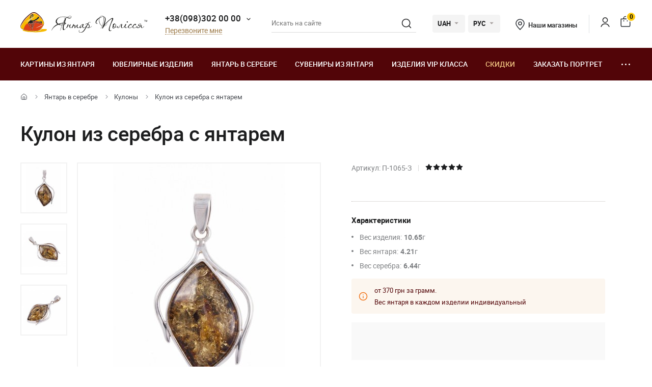

--- FILE ---
content_type: text/html; charset=UTF-8
request_url: https://yantar.ua/silvers/kulon-iz-serebra-s-yantarem-1061.html
body_size: 19973
content:
<!DOCTYPE html>
<html lang="ru">
    <head>
                        <meta name="description" content="Заказать фигурное ювелирное изделие из серебра 925 пробы со вставкой из натурального янтаря. Общий вес кулона: 10.65 грамма. Заказ онлайн у персонального менеджера. Звоните! Гарантия качества от производителя">
<title>Купить кулон из серебра с янтарем П-1065-З Интернет магазин украшений из натуральных камней Yantar.ua</title>
        <link rel="stylesheet" type="text/css" href="/themes/new/css/owl.carousel.css">
                                <link rel="stylesheet" type="text/css" href="/themes/new/css/primary.css?v=38">
            <link rel="stylesheet" type="text/css" href="/themes/new/css/style.css?v=38">
            <script src="/themes/new/js/all.min.js?v=38"></script>
                        <link rel="icon" type="image/vnd.microsoft.icon" href="/favicon.ico">
        <link rel="shortcut icon" href="/favicon.ico" type="image/x-icon">
        <meta property="fb:admins" content="100006460491634">
        <meta property="fb:app_id" content="414920961952097">
        <!--<script src="/floatbox/compressed/floatbox-2.js"></script>-->
        <script>
            (function(i,s,o,g,r,a,m){i['GoogleAnalyticsObject']=r;i[r]=i[r]||function(){
                (i[r].q=i[r].q||[]).push(arguments)},i[r].l=1*new Date();a=s.createElement(o),
                m=s.getElementsByTagName(o)[0];a.async=1;a.src=g;m.parentNode.insertBefore(a,m)
            })(window,document,'script','//www.google-analytics.com/analytics.js','ga');
            ga('create', 'UA-157736781-1', 'auto');
            ga('send', 'pageview');
        </script>
        <script>
            !function(f,b,e,v,n,t,s)
            {if(f.fbq)return;n=f.fbq=function(){n.callMethod?
                n.callMethod.apply(n,arguments):n.queue.push(arguments)};
                if(!f._fbq)f._fbq=n;n.push=n;n.loaded=!0;n.version='2.0';
                n.queue=[];t=b.createElement(e);t.async=!0;
                t.src=v;s=b.getElementsByTagName(e)[0];
                s.parentNode.insertBefore(t,s)}(window, document,'script',
                'https://connect.facebook.net/en_US/fbevents.js');
            fbq('init', '1700526823570110');
            fbq('track', 'PageView');
        </script>
        <meta name="viewport" content="width=device-width, initial-scale=1.0">
        <!-- Open Graph -->
        <meta property="og:title" content="Купить кулон из серебра с янтарем П-1065-З Интернет магазин украшений из натуральных камней Yantar.ua">
        <meta property="og:type" content="website">
        <meta property="og:url" content="https://yantar.ua/silvers/kulon-iz-serebra-s-yantarem-1061.html">
                    <meta property="og:image" content="https://yantar.ua/upload/good/silvers/resized/400_400/1685-2.jpg">
                                <meta property="og:image:width" content="286">
                    <meta property="og:image:height" content="400">
                                            <meta property="og:description" content="Заказать фигурное ювелирное изделие из серебра 925 пробы со вставкой из натурального янтаря. Общий вес кулона: 10.65 грамма. Заказ онлайн у персонального менеджера. Звоните! Гарантия качества от производителя">
                <meta property="og:locale" content="ru_RU">
        <meta property="og:og:site_name" content="Yantar.ua">
                        <link rel="apple-touch-icon" href="/apple-touch-icon.png">
        <link rel="apple-touch-icon" sizes="76x76" href="/touch-icon-ipad.png">
        <link rel="apple-touch-icon" sizes="152x152" href="/touch-icon-ipad-retina.png">
        <script id="mcjs">!function(c,h,i,m,p){m=c.createElement(h),p=c.getElementsByTagName(h)[0],m.async=1,m.src=i,p.parentNode.insertBefore(m,p)}(document,"script","https://chimpstatic.com/mcjs-connected/js/users/c8f7b0c243e1f7ab966824c51/1ee61e6fc5c4b846f43185be4.js");</script>
        <script> function gtag_report_conversion(url) { var callback = function () { if (typeof(url) != 'undefined') { window.location = url; } }; gtag('event', 'conversion', { 'send_to': 'AW-928284674/waiTCNrZ05MBEIKA0roD', 'value': 1278, 'currency': 'UAH' }); return false; } </script>        <!-- Global site tag (gtag.js) - Google Ads: 928284674 -->
        <script async src="https://www.googletagmanager.com/gtag/js?id=AW-928284674"></script>
        <script>
            window.dataLayer = window.dataLayer || [];
            function gtag(){dataLayer.push(arguments);}
            gtag('js', new Date());
            gtag('config', 'AW-928284674');
        </script>
                    <script>
                var google_tag_params = {
                    ecomm_prodid: 25407,
                    ecomm_pagetype: "product",
                    ecomm_totalvalue: 2556                };
            </script>
            <script>
                ga('set', 'dimension1', '25407');
                ga('set', 'dimension2', 'product');
                ga('set', 'dimension3', '2556');
            </script>
                    <!--<script>
                gtag('event', 'page_view', {'send_to': 'AW-928284674',
                    'ecomm_prodid': '25407',
                    'ecomm_pagetype': 'product',
                    'ecomm_totalvalue': 2556                });
            </script>-->
            <script>
                gtag('event', 'page_view', {
                    'send_to': 'AW-928284674',
                    'value': 2556,
                    'items': [{
                        'id': '25407',
                        'google_business_vertical': 'retail'
                    }]
                });
            </script>
                                <link rel="alternate" hreflang="ru" href="https://yantar.ua/silvers/kulon-iz-serebra-s-yantarem-1061.html">
                                <link rel="alternate" href="https://yantar.ua/ua/silvers/kulon-iz-serebra-s-yantarem-1061.html" hreflang="x-default">
                <link rel="alternate" hreflang="uk" href="https://yantar.ua/ua/silvers/kulon-iz-serebra-s-yantarem-1061.html">
                                <link rel="alternate" hreflang="en" href="https://yantar.ua/en/silvers/kulon-iz-serebra-s-yantarem-1061.html">
                                            
<script type="application/ld+json"> { "@context": "https://schema.org", "@type": "BreadcrumbList", "itemListElement": [{ "@type": "ListItem", "position": 1, "name": "Главная", "item": "https://yantar.ua" },{ "@type": "ListItem", "position": 2, "name": "Янтарь в серебре", "item": "https://yantar.ua/silvers" }, { "@type": "ListItem", "position": 3, "name": "Кулоны", "item": "https://yantar.ua/silvers/kulony" }, { "@type": "ListItem", "position": 4, "name": "Кулон из серебра с янтарем", "item": "https://yantar.ua/silvers/kulon-iz-serebra-s-yantarem-1061.html" }] } </script>
<script type="application/ld+json">
{
  "@context": "https://schema.org/",
  "@type": "Product",  
  "name": "Кулон из серебра с янтарем",  
    "image": ["https://yantar.ua/upload/good/silvers/resized/1200_1200/1685-2.jpg", "https://yantar.ua/upload/good/silvers/resized/1200_1200/1685-1.jpg", "https://yantar.ua/upload/good/silvers/resized/1200_1200/1685-3.jpg"],
    "description": "Заказать фигурное ювелирное изделие из серебра 925 пробы со вставкой из натурального янтаря. Общий вес кулона: 10.65 грамма. Заказ онлайн у персонального менеджера. Звоните! Гарантия качества от производителя",
  "brand": {"@type": "Brand","name": "Янтар Полісся"},
  "aggregateRating": {
    "@type": "AggregateRating",
    "ratingValue": "5",
    "bestRating": "5",
    "worstRating": "1",
    "ratingCount": "56"
  },
  "sku": "П-1065-З",
  "offers": {
    "@type": "Offer",
    "url": "https://yantar.ua/silvers/kulon-iz-serebra-s-yantarem-1061.html",
    "priceCurrency": "UAH",
    "price": "1278",
    "availability": "https://schema.org/PreOrder",
    "itemCondition": "https://schema.org/NewCondition",
    "priceValidUntil": "2026-02-07T19:37:50+02:00",
    "hasMerchantReturnPolicy": {
      "@type": "MerchantReturnPolicy",
      "applicableCountry": "UA",
      "returnPolicyCategory": "http://schema.org/MerchantReturnFiniteReturnWindow",
      "merchantReturnDays": 14,
      "returnFees": "http://schema.org/FreeReturn",
      "returnMethod": "http://schema.org/ReturnByMail"
    },
    "shippingDetails": {
      "@type": "OfferShippingDetails",
      "shippingRate": {
        "@type": "MonetaryAmount",
        "value": "0",
        "currency": "UAH"
      },
      "deliveryTime": {
        "@type": "ShippingDeliveryTime",
        "handlingTime": {
          "@type": "QuantitativeValue",
          "minValue": 1,
          "maxValue": 2,
          "unitCode": "DAY"
        },
        "transitTime": {
          "@type": "QuantitativeValue",
          "minValue": 1,
          "maxValue": 3,
          "unitCode": "DAY"
        }
      },
      "shippingDestination": {
        "@type": "DefinedRegion",
        "addressCountry": "UA"
      }
   }
  }
    }
</script>
                    <link rel="canonical" href="https://yantar.ua/silvers/kulon-iz-serebra-s-yantarem-1061.html">
                        <meta name="google-signin-client_id" content="1011019702817-3ihpr6ibmh2u9032e9j11kaqdbeetiao.apps.googleusercontent.com">
            </head>
    <body id="body" class="desktop-v">
                <header class="header">
                    <div class="header-top">
            <div class="container-new">
                <div class="row">
                    <div class="col-12 flex align-center space-between">
                        <a href="/" class="header-logo2"><img src="/themes/new/images/svg/yantar-polissya-logo-2.svg" alt="Янтар Полісся" title="Янтар Полісся" width="249" height="42"></a>
                        <div class="contacts-col flex align-center">
                            <div class="work-phone">
                                <span class="phone"><a href="tel:+380983020000" rel="nofollow">+38(098)302 00 00</a><span class="icon small-arrow-bottom additional-phones-button-new"></span></span>
                                <div class="additional-phones">
                                    <a href="tel:+380983020000" rel="nofollow">+38(098)302 00 00</a>
                                    <a href="tel:+380983020000" rel="nofollow">+38(099)302 00 00</a>
                                </div>
                                <br><span class="work call-back" onclick="FastBuyWindow(1);">Перезвоните мне</span>
                            </div>
                        </div>
                        <form class="header-search header-search2" method="get" action="/site/search">
                            <input type="text" placeholder="Искать на сайте" name="q" id="SiteSearchForm_string" value="" class="input">
                            <button type="submit" class="submit"><span class="icon search2"></span></button>
                            <input type="hidden" name="category">
                        </form>
                        <div class="cur-lang flex align-center">
                            <div class="cl-item cl-lang cl-cur">
                                                                    <span class="current">UAH</span>
                                    <ul class="lang-list currency-dropdown">
                                        <li><span>UAH</span></li>
                                        <li onclick="set_currency(1)"><span class="a">USD</span></li>
                                    </ul>
                                                            </div>
                            <div class="cl-item cl-lang">
                                                                <span class="current">РУС</span>
                                <ul class="lang-list currency-dropdown" id="languages">
                                                                                                                                                                                                                                            <li><span class="a">РУС</span></li>
                                                                                                                                                                                                                                                                                                                                                                                        <li><a onclick="set_language('ua', this); return false;" class="a" href="/ua/silvers/kulon-iz-serebra-s-yantarem-1061.html">УКР</a></li>
                                                                                                                                                                                                                                                                                                                                                                                                                                    <li><a onclick="set_language('en', this); return false;" class="a" href="/en/silvers/kulon-iz-serebra-s-yantarem-1061.html">ENG</a></li>
                                                                                                                                                                                                </ul>
                            </div>
                        </div>
                        <div class="contacts-col contacts-col2 flex align-center">
                            <a href="/shops" class="shop-loc"><span class="icon location"></span>Наши магазины</a>
                        </div>
                        <div class="button-news-col flex align-center flex-end">
                            <span class="divider"></span>
                            <!--<span class="a"><span class="icon like"></span><span class="count cart-info-count">0</span></span>-->
                                                        <a class="a" rel="nofollow" href="/clients/signin"><span class="icon user"></span><span class="dn">signin</span></a>
                                                        <a class="a" onclick="modal_open('cart-window'); return false;" href="/cart.html" rel="nofollow"><span class="icon cart3"></span><span class="count cart-info-count">0</span></a>
                        </div>
                    </div>
                </div>
            </div>
        </div>
        <div class="header-bottom">
            <div class="container-new">
                <div class="row">
                    <div class="col-12 flex align-center">
                        <div class="front-mobile-catalog-button-new">
                            <span onclick="modal_open2('drop-mobile-catalog');" class="btn"><span></span> Каталог товаров</span>
                        </div>
                        <div class="mobile-lang-search flex flex-wrap align-center">
                            <span class="icon search mob-search-button-new"></span>
                            <form class="form mob-search" method="get" action="/site/search">
                                <input type="text" placeholder="Искать на сайте" name="q" value="" class="input">
                                <button type="submit" class="submit"><span class="icon search"></span></button>
                                <input type="hidden" name="category">
                            </form>
                        </div>
                        <ul class="main-menu flex flex-wrap align-center space-between">
                                                                                                                    <li><a href="/pictures">Картины из янтаря</a></li>
                                                                                        <li><a href="/products">Ювелирные изделия</a></li>
                                                                                        <li><a href="/silvers">Янтарь в серебре</a></li>
                                                                                        <li><a href="/souvenirs">Сувениры из янтаря</a></li>
                                                                                        <li><a href="/vips">Изделия VIP класса</a></li>
                                                                                        <li><a class="sale_a" href="/sale">Скидки</a></li>
                                                        <li><a href="/custom.html">Заказать портрет</a></li>
                            <li>
                                <span class="dots-add drop-main-menu"><span></span><span></span><span></span></span>
                                <div class="drop-block">
                                    <a class="about" href="/about.html">О нас</a>
                                    <a class="about" href="/delivery.html">Доставка и оплата</a>
                                    <a class="about" href="/contacts.html">Контакты</a>
                                                                            <a href="/blog">Блог</a>
                                                                    </div>
                            </li>
                        </ul>
                    </div>

                    
                </div>
            </div>
        </div>
        <div class="drop-catalog">
            <div class="drop-catalog-inner flex flex-wrap">
                <div class="dc-tabs">
                    <ul>
                                                    <li onclick="show_catalog('cat_sale'); return false;" class="cat-button-new" id="category-pictures">Картины из янтаря</li>
                                                    <li onclick="show_catalog('cat_sale'); return false;" class="cat-button-new" id="category-products">Ювелирные изделия</li>
                                                    <li onclick="show_catalog('cat_sale'); return false;" class="cat-button-new" id="category-silvers">Янтарь в серебре</li>
                                                    <li onclick="show_catalog('cat_sale'); return false;" class="cat-button-new" id="category-souvenirs">Сувениры из янтаря</li>
                                                    <li onclick="show_catalog('cat_sale'); return false;" class="cat-button-new" id="category-vips">Изделия VIP класса</li>
                                                    <li onclick="show_catalog('cat_sale'); return false;" class="cat-button-new" id="category-sale">Скидки</li>
                                            </ul>
                </div>
                <div class="cat-body">
                                                            <div class="sub-cat-list" id="sub_category-pictures">
                        <div class="sub-cat-wrap">
                                                                                                                            <a href="/pictures/ikona-obraz"><div class="image-wrap"><img loading="lazy" data-src="/upload/category/659e934909289.jpg" src="/upload/category/659e934909289.jpg" alt="Православные иконы" title="Православные иконы"></div>Православные иконы</a>
                                                                                                <a href="/pictures/imennaya-ikona"><div class="image-wrap"><img loading="lazy" data-src="/upload/category/659e936cb0f8d.jpg" src="/upload/category/659e936cb0f8d.jpg" alt="Именные иконы" title="Именные иконы"></div>Именные иконы</a>
                                                                                                <a href="/pictures/katolicheskie-ikonu"><div class="image-wrap"><img loading="lazy" data-src="/upload/category/659e9388319b8.jpg" src="/upload/category/659e9388319b8.jpg" alt="Католические иконы" title="Католические иконы"></div>Католические иконы</a>
                                                                                                <a href="/pictures/portret"><div class="image-wrap"><img loading="lazy" data-src="/upload/category/659e93a7e4c2b.jpg" src="/upload/category/659e93a7e4c2b.jpg" alt="Портреты" title="Портреты"></div>Портреты</a>
                                                                                                <a href="/pictures/peyzaj"><div class="image-wrap"><img loading="lazy" data-src="/upload/category/577395c7dbdb8.jpg" src="/upload/category/577395c7dbdb8.jpg" alt="Пейзажи" title="Пейзажи"></div>Пейзажи</a>
                                                                                                <a href="/pictures/panno"><div class="image-wrap"><img loading="lazy" data-src="/upload/category/659e9397366d5.jpg" src="/upload/category/659e9397366d5.jpg" alt="Панно" title="Панно"></div>Панно</a>
                                                                                                <a href="/pictures/jivotnye"><div class="image-wrap"><img loading="lazy" data-src="/upload/category/577395de43e97.jpg" src="/upload/category/577395de43e97.jpg" alt="Картины с животными" title="Картины с животными"></div>Картины с животными</a>
                                                                                                <a href="/pictures/ohotnichya-tema"><div class="image-wrap"><img loading="lazy" data-src="/upload/category/577395d8d3faf.jpg" src="/upload/category/577395d8d3faf.jpg" alt="Картины на тему охоты" title="Картины на тему охоты"></div>Картины на тему охоты</a>
                                                                                                <a href="/pictures/kartina_devyshka"><div class="image-wrap"><img loading="lazy" data-src="/upload/category/577395eb5a60e.jpg" src="/upload/category/577395eb5a60e.jpg" alt="Картины с девушками" title="Картины с девушками"></div>Картины с девушками</a>
                                                                                                <a href="/pictures/kartina_tsvetok"><div class="image-wrap"><img loading="lazy" data-src="/upload/category/577395f1e8c07.jpg" src="/upload/category/577395f1e8c07.jpg" alt="Картины с цветами" title="Картины с цветами"></div>Картины с цветами</a>
                                                                                                <a href="/pictures/kartinu_dlia_interera"><div class="image-wrap"><img loading="lazy" data-src="/upload/category/5afc36b265a2a.jpg" src="/upload/category/5afc36b265a2a.jpg" alt="Полиптихи" title="Полиптихи"></div>Полиптихи</a>
                                                                                                <a href="/pictures/chinese-themes"><div class="image-wrap"><img loading="lazy" data-src="/upload/category/5773960a9f666.jpg" src="/upload/category/5773960a9f666.jpg" alt="Восточная тематика" title="Восточная тематика"></div>Восточная тематика</a>
                                                                                                <a href="/pictures/obemnie-kartiny"><div class="image-wrap"><img loading="lazy" data-src="/upload/category/5afc3713298c6.jpg" src="/upload/category/5afc3713298c6.jpg" alt="Объемные картины" title="Объемные картины"></div>Объемные картины</a>
                                                                                                <a href="/pictures/natyurmort"><div class="image-wrap"><img loading="lazy" data-src="/upload/category/577395d3781f0.jpg" src="/upload/category/577395d3781f0.jpg" alt="Натюрморт" title="Натюрморт"></div>Натюрморт</a>
                                                                                                <a href="/pictures/individual-order"><div class="image-wrap"><img loading="lazy" data-src="/upload/category/60def775a561e.jpg" src="/upload/category/60def775a561e.jpg" alt="Индивидуальные заказы" title="Индивидуальные заказы"></div>Индивидуальные заказы</a>
                                                                                </div>
                    </div>
                                        <div class="sub-cat-list" id="sub_category-products">
                        <div class="sub-cat-wrap">
                                                                                                                            <a href="/products/busy"><div class="image-wrap"><img loading="lazy" data-src="/upload/category/659e9632ece00.png" src="/upload/category/659e9632ece00.png" alt="Янтарные бусы" title="Янтарные бусы"></div>Янтарные бусы</a>
                                                                                                <a href="/products/braslety"><div class="image-wrap"><img loading="lazy" data-src="/upload/category/659e96234041b.png" src="/upload/category/659e96234041b.png" alt="Браслеты" title="Браслеты"></div>Браслеты</a>
                                                                                                <a href="/products/broshi"><div class="image-wrap"><img loading="lazy" data-src="/upload/category/659e96145ab8d.png" src="/upload/category/659e96145ab8d.png" alt="Броши" title="Броши"></div>Броши</a>
                                                                                                <a href="/products/chetki"><div class="image-wrap"><img loading="lazy" data-src="/upload/category/659e96025c51f.png" src="/upload/category/659e96025c51f.png" alt="Четки" title="Четки"></div>Четки</a>
                                                                                                <a href="/products/kulony"><div class="image-wrap"><img loading="lazy" data-src="/upload/category/659e95f379f36.png" src="/upload/category/659e95f379f36.png" alt="Кулоны" title="Кулоны"></div>Кулоны</a>
                                                                                                <a href="/products/bysu-dlja-detey"><div class="image-wrap"><img loading="lazy" data-src="/upload/category/659e95e3cf183.png" src="/upload/category/659e95e3cf183.png" alt="Ювелирные изделия для детей" title="Ювелирные изделия для детей"></div>Ювелирные изделия для детей</a>
                                                                                                <a href="/products/koltsa"><div class="image-wrap"><img loading="lazy" data-src="/upload/category/659e97ee59ff6.png" src="/upload/category/659e97ee59ff6.png" alt="Кольца из янтаря" title="Кольца из янтаря"></div>Кольца из янтаря</a>
                                                                                </div>
                    </div>
                                        <div class="sub-cat-list" id="sub_category-silvers">
                        <div class="sub-cat-wrap">
                                                                                                                            <a href="/silvers/sergi"><div class="image-wrap"><img loading="lazy" data-src="/upload/category/659e978cdf642.png" src="/upload/category/659e978cdf642.png" alt="Серьги с янтарем" title="Серьги с янтарем"></div>Серьги с янтарем</a>
                                                                                                <a href="/silvers/braslety"><div class="image-wrap"><img loading="lazy" data-src="/upload/category/659e9768e5ed9.png" src="/upload/category/659e9768e5ed9.png" alt="Браслеты с янтарем" title="Браслеты с янтарем"></div>Браслеты с янтарем</a>
                                                                                                <a href="/silvers/broshi"><div class="image-wrap"><img loading="lazy" data-src="/upload/category/659e97534edba.png" src="/upload/category/659e97534edba.png" alt="Броши" title="Броши"></div>Броши</a>
                                                                                                <a href="/silvers/kulony"><div class="image-wrap"><img loading="lazy" data-src="/upload/category/65c4d362235b3.png" src="/upload/category/65c4d362235b3.png" alt="Кулоны" title="Кулоны"></div>Кулоны</a>
                                                                                                <a href="/silvers/kolie"><div class="image-wrap"><img loading="lazy" data-src="/upload/category/6551ca68c0fca.png" src="/upload/category/6551ca68c0fca.png" alt="Колье из янтаря" title="Колье из янтаря"></div>Колье из янтаря</a>
                                                                                                <a href="/silvers/koltsa"><div class="image-wrap"><img loading="lazy" data-src="/upload/category/659e977cdd3ec.png" src="/upload/category/659e977cdd3ec.png" alt="Кольца" title="Кольца"></div>Кольца</a>
                                                                                                <a href="/silvers/zaponki"><div class="image-wrap"><img loading="lazy" data-src="/upload/category/659e971871d97.png" src="/upload/category/659e971871d97.png" alt="Запонки и зажимы" title="Запонки и зажимы"></div>Запонки и зажимы</a>
                                                                                </div>
                    </div>
                                        <div class="sub-cat-list" id="sub_category-souvenirs">
                        <div class="sub-cat-wrap">
                                                                                                                            <a href="/souvenirs/ruchki"><div class="image-wrap"><img loading="lazy" data-src="/upload/category/659e96e8ef3d9.png" src="/upload/category/659e96e8ef3d9.png" alt="Ручки" title="Ручки"></div>Ручки</a>
                                                                                                <a href="/souvenirs/chasy-inkrustirovannye-yantarem"><div class="image-wrap"><img loading="lazy" data-src="/upload/category/659e96a1130c0.png" src="/upload/category/659e96a1130c0.png" alt="Часы " title="Часы "></div>Часы </a>
                                                                                                <a href="/souvenirs/derevya"><div class="image-wrap"><img loading="lazy" data-src="/upload/category/659e96d56537b.png" src="/upload/category/659e96d56537b.png" alt="Деревья" title="Деревья"></div>Деревья</a>
                                                                                                <a href="/souvenirs/tarelki"><div class="image-wrap"><img loading="lazy" data-src="/upload/category/659e9687de2ee.png" src="/upload/category/659e9687de2ee.png" alt="Тарелки декоративные" title="Тарелки декоративные"></div>Тарелки декоративные</a>
                                                                                                <a href="/souvenirs/brelki"><div class="image-wrap"><img loading="lazy" data-src="/upload/category/659e992eac51c.png" src="/upload/category/659e992eac51c.png" alt="Брелоки" title="Брелоки"></div>Брелоки</a>
                                                                                                <a href="/souvenirs/yantar-s-inklyuzom"><div class="image-wrap"><img loading="lazy" data-src="/upload/category/659e991310474.png" src="/upload/category/659e991310474.png" alt="Янтарь с инклюзом" title="Янтарь с инклюзом"></div>Янтарь с инклюзом</a>
                                                                                                <a href="/souvenirs/statuetki-podsvechniki-"><div class="image-wrap"><img loading="lazy" data-src="/upload/category/659e96f8788fa.png" src="/upload/category/659e96f8788fa.png" alt="Статуэтки" title="Статуэтки"></div>Статуэтки</a>
                                                                                                <a href="/souvenirs/avtomobilnye-oberegi"><div class="image-wrap"><img loading="lazy" data-src="/upload/category/659e96af3476f.png" src="/upload/category/659e96af3476f.png" alt="Обереги в авто" title="Обереги в авто"></div>Обереги в авто</a>
                                                                                                <a href="/souvenirs/myndshtyk"><div class="image-wrap"><img loading="lazy" data-src="/upload/category/659e992133440.png" src="/upload/category/659e992133440.png" alt="Аксессуары для курения" title="Аксессуары для курения"></div>Аксессуары для курения</a>
                                                                                                <a href="/souvenirs/podsvechniki"><div class="image-wrap"><img loading="lazy" data-src="/upload/category/659e983c19a20.png" src="/upload/category/659e983c19a20.png" alt="Подсвечники" title="Подсвечники"></div>Подсвечники</a>
                                                                                                <a href="/souvenirs/pisanki"><div class="image-wrap"><img loading="lazy" data-src="/upload/category/659e98090418c.png" src="/upload/category/659e98090418c.png" alt="Писанки" title="Писанки"></div>Писанки</a>
                                                                                </div>
                    </div>
                                        <div class="sub-cat-list" id="sub_category-vips">
                        <div class="sub-cat-wrap">
                                                                                                                            <a href="/vips/suveniry"><div class="image-wrap"><img loading="lazy" data-src="/upload/category/57750bd3bcd18.jpg" src="/upload/category/57750bd3bcd18.jpg" alt="VIP Сувениры из янтаря" title="VIP Сувениры из янтаря"></div>VIP Сувениры из янтаря</a>
                                                                                                <a href="/vips/ikony-iz-plastin"><div class="image-wrap"><img loading="lazy" data-src="/upload/category/659e98d2c892c.png" src="/upload/category/659e98d2c892c.png" alt="Мозаичные иконы" title="Мозаичные иконы"></div>Мозаичные иконы</a>
                                                                                                <a href="/vips/lampy"><div class="image-wrap"><img loading="lazy" data-src="/upload/category/659e98a62aa27.png" src="/upload/category/659e98a62aa27.png" alt="Лампы" title="Лампы"></div>Лампы</a>
                                                                                </div>
                    </div>
                                        <div class="sub-cat-list" id="sub_category-sale">
                        <div class="sub-cat-wrap">
                                                                                                                            <a href="/sale/kartinu-sale"><div class="image-wrap"><img loading="lazy" data-src="/upload/category/59958f8a59144.png" src="/upload/category/59958f8a59144.png" alt="Картины из янтаря со скидкой до -70%" title="Картины из янтаря со скидкой до -70%"></div>Картины из янтаря со скидкой до -70%</a>
                                                                                                <a href="/sale/serebro-sale"><div class="image-wrap"><img loading="lazy" data-src="/upload/category/59958fdd91de5.png" src="/upload/category/59958fdd91de5.png" alt="Янтарь в серебре со скидкой до -50%" title="Янтарь в серебре со скидкой до -50%"></div>Янтарь в серебре со скидкой до -50%</a>
                                                                                                <a href="/sale/predlozhenie-dnya"><div class="image-wrap"><img loading="lazy" data-src="/upload/category/5cde8f70bd9cf.png" src="/upload/category/5cde8f70bd9cf.png" alt="Предложение дня" title="Предложение дня"></div>Предложение дня</a>
                                                                                </div>
                    </div>
                                    </div>
            </div>
        </div>
                </header>
    <main class="data">
                    <div id="main-content">    <div id="content">
        
<div class="breadcrumbs-block">
    <div class="container">
        <div class="row">
            <div class="col-12">
                <div class="breadcrumbs">
                    <a href="/" class="a desktop-only"><span class="icon icon-home"></span></a>
                    <span class="sep sep-home"><span class="icon icon-caret-right"></span></span>
                                                                                                            <a href="/silvers" class="a desktop-only">Янтарь в серебре</a>
                        <span class="sep desktop-only"><span class="icon icon-caret-right"></span></span>
                                                                                                            <a href="/silvers/kulony" class="a">Кулоны</a>
                        <span class="sep desktop-only"><span class="icon icon-caret-right"></span></span>
                                                                                                            <span class="current desktop-only">Кулон из серебра с янтарем</span>
                                                                            </div>
                                <h1 class="h1">Кулон из серебра с янтарем</h1>
                            </div>
        </div>
    </div>
</div>

<div class="container large">
    <div class="row small-paddings lg-reverse-direction flex flex-wrap">
        <div class="col-6 col-lg-12">
            <div class="product-image-wrap hidden-lg">
                                                <div id="gal1" class="product-images slick-slider slick-vertical">
                                        <a data-fancybox="gallery-a" href="/upload/good/silvers/resized/1200_1200/1685-2.jpg" data-image="/upload/good/silvers/resized/475_475/1685-2.jpg" data-zoom-image="/upload/good/silvers/resized/1200_1200/1685-2.jpg" class="fancybox-button fancybox" data-position="0" onclick="return false" tabindex="0">
                        <img src="/upload/good/silvers/resized/155_155/1685-2.jpg" alt="Кулон из серебра с янтарем" title="Кулон из серебра с янтарем">                    </a>
                                                                                        <a data-fancybox="gallery-a" href="/upload/good/silvers/resized/1200_1200/1685-1.jpg" data-image="/upload/good/silvers/resized/475_475/1685-1.jpg" data-zoom-image="/upload/good/silvers/resized/1200_1200/1685-1.jpg" class="fancybox-button fancybox" data-position="1" onclick="return false" tabindex="0">
                        <img src="/upload/good/silvers/resized/155_155/1685-1.jpg" alt="Кулон из серебра с янтарем" title="Кулон из серебра с янтарем">                    </a>
                                                                                        <a data-fancybox="gallery-a" href="/upload/good/silvers/resized/1200_1200/1685-3.jpg" data-image="/upload/good/silvers/resized/475_475/1685-3.jpg" data-zoom-image="/upload/good/silvers/resized/1200_1200/1685-3.jpg" class="fancybox-button fancybox" data-position="2" onclick="return false" tabindex="0">
                        <img src="/upload/good/silvers/resized/155_155/1685-3.jpg" alt="Кулон из серебра с янтарем" title="Кулон из серебра с янтарем">                    </a>
                                                                                    </div>
                <div class="main-image">
                    <img data-zoom-image="/upload/good/silvers/resized/1200_1200/1685-2.jpg" src="/upload/good/silvers/resized/475_475/1685-2.jpg" alt="Кулон из серебра с янтарем" title="Кулон из серебра с янтарем" id="img_01">                </div>
                <p class="images-notice">* - Данные фотографии являются собственностью ТМ «Янтарь Полесья» и были сделаны с оригинала</p>
                            </div>
            <div class="product-benefits">
                <div class="benefits">
                    <div class="ben-item">
                        <p class="b"><span class="icon icon-guarantee2"></span> 100% натуральный янтарь</p>
                        <p class="p">от Янтарь Полесья</p>
                    </div>
                    <div class="ben-item">
                        <p class="b"><span class="icon icon-quality2"></span> Гарантия качества</p>
                        <p class="p">от производителя</p>
                    </div>
                    <div class="ben-item">
                        <p class="b"><span class="icon icon-fast-delivery2"></span> Бесплатная доставка на отделение Новой почты</p>
                        <p class="p">При заказе <b>от 4000 грн</b> и 100% предоплате</p>
                    </div>
                    <div class="ben-item">
                        <p class="b"><span class="icon icon-hand-heart2"></span> Ручная работа</p>
                        <p class="p">опытных мастеров</p>
                    </div>
                    <div class="ben-item">
                        <p class="b"><span class="icon icon-return2"></span> Гарантия возврата</p>
                        <p class="p">и обмена товара</p>
                    </div>
                </div>
            </div>
        </div>
        <div class="col-6 col-lg-12">
            <div class="product-data">
                                                <div class="art-testi flex flex-wrap align-center">
                                        <span class="art">Артикул: П-1065-З</span>
                    <span class="sep"></span>
                                            <span class="rating">
                                                        <span data-id="1" data-value="0" class="icon icon-star1-full"></span>
                                                        <span data-id="2" data-value="0" class="icon icon-star1-full"></span>
                                                        <span data-id="3" data-value="1" class="icon icon-star1-full"></span>
                                                        <span data-id="4" data-value="1" class="icon icon-star1-full"></span>
                                                        <span data-id="5" data-value="1" class="icon icon-star1-full"></span>
                                                    </span>
                </div>
                                                <div class="mobile-product-images">
                    <div class="simple-product-slider owl-carousel_7 big-arrows mobile-dots owl-carousel owl-theme" id="mobile-gallery">
                                                    <a class="sps-slide" href="/upload/good/silvers/resized/475_475/1685-2.jpg">
                                <img width="179" height="250" src="/upload/good/silvers/resized/250_250/1685-2.jpg" alt="Кулон из серебра с янтарем" title="Кулон из серебра с янтарем">                            </a>
                                                    <a class="sps-slide" href="/upload/good/silvers/resized/475_475/1685-1.jpg">
                                <img loading="lazy" src="/upload/good/silvers/resized/250_250/1685-1.jpg" alt="Кулон из серебра с янтарем" title="Кулон из серебра с янтарем">                            </a>
                                                    <a class="sps-slide" href="/upload/good/silvers/resized/475_475/1685-3.jpg">
                                <img loading="lazy" src="/upload/good/silvers/resized/250_250/1685-3.jpg" alt="Кулон из серебра с янтарем" title="Кулон из серебра с янтарем">                            </a>
                                            </div>
                    <p class="images-notice">* - Данные фотографии являются собственностью ТМ «Янтарь Полесья» и были сделаны с оригинала</p>
                </div>
                                <div id="_buy_">
                    <div class="product-price flex flex-wrap align-end space-between" data-currency="грн">
    <input type="hidden" id="skidka" value="0.5">
    <input type="hidden" id="quantity_select" value="1" name="quantity">
    </div>
<div class="characteristics">
                                
        <div class="border-bottom">
                <p class="ttl">Характеристики</p>
                <ul>
                                                                        <li class="subcategory_ves factures-option">Вес изделия: <strong>10.65</strong> г</li>
                                                                                <li class="subcategory_ves factures-option">Вес янтаря: <strong>4.21</strong> г</li>
                                                                                <li class="subcategory_ves factures-option">Вес серебра: <strong>6.44</strong> г</li>
                                                                                </ul>
                            <div class="notice notice-info"><p>от 370 грн за грамм.</p><p>Вес янтаря в каждом изделии индивидуальный</p></div>
            </div>
        
                                    <div class="stock">
                                    <div class="action"><p style="font-size:15px;">&nbsp;</p>

<p>&nbsp;</p>
</div>
                                            </div>
                    </div>
<div class="product-buttons flex flex-wrap align-end space-between">
            <form class="wrap-" onsubmit="return addCard(this,'');return false;" action="/cart/addAjax">
            <input name="id" type="hidden" value="25407">
            <input type="hidden" name="type" value="silvers">
            <input type="hidden" id="size_id" name="size_id" value="0">
            <input type="hidden" name="count" id="quantity" value="1">
            <input type="hidden" value="1278" id="myprice">
                                                            <input disabled class="button button-disabled" type="button" name="sub-form" value="Продано">
                                    </form>
            </div>


                </div>
                            </div>
        </div>
    </div>
</div>
<div class="container">
    <div class="row">
        <div class="col-12">
            <div class="tabs-wrapper mb-100">
                <div id="tab-container" class="tab-container" data-easytabs="true">
                    <ul class="etabs etabs-slider">
                                                    <li id="help" class="tab active" onclick="tabs('help'); return false;"><a rel="nofollow" href="#">Помощь с заказом</a></li>
                            <li id="feedback" class="tab" onclick="tabs('feedback'); return false;"><a rel="nofollow" href="#">Отзывы </a></li>
                            <li id="delivery" class="tab" onclick="tabs('delivery'); return false;"><a rel="nofollow" href="#">Доставка и оплата</a></li>
                                            </ul>
                </div>
                <div class="panel-container">
                    <div id="div_about" class="tab-inner about ">
                        <div class="item-full-description seo-text full">
                                                    </div>
                    </div>
                    <div id="div_help" class="tab-inner help active">
                        <div class="contacts-wrap">
    <div class="row">
        <div class="col-8">
            <h3 class="h3">Написать нам письмо</h3>
            <form class="contacts-form form" id="sendmessage" action="/site/sendmessage" method="post" onsubmit="SubmitForm(this); return false">
                <input type="hidden" value="human" name="human">
                <div class="form-group">
                    <span class="lbl">Имя <span class="required">*</span></span>
                    <input type="text" name="name" id="name" placeholder="Имя" class="input">
                </div>
                <div class="two-cols">
                    <div class="form-group">
                        <span class="lbl">E-mail <span class="required">*</span></span>
                        <input type="text" name="email" id="email" placeholder="E-mail" class="input">
                    </div>
                    <div class="form-group">
                        <span class="lbl">Телефон</span>
                        <input type="text" name="phone" id="phone" placeholder="+380" class="input">
                    </div>
                </div>
                <div class="form-group">
                    <span class="lbl">Сообщение <span class="required">*</span></span>
                    <textarea name="text" id="text" placeholder="Сообщение" class="input"></textarea>
                </div>
                <div class="form-group form-message dn"></div>
                <input id="contacts-submit" type="submit" value="Отправить" class="button">
            </form>
        </div>
        <div class="col-4">
            <h3 class="h3">Телефоны</h3>
<div class="block-phone">
    <p class="lbl"><span class="icon icon-vodafone"></span> Vodafone</p>
    <a href="tel:+380993020000" rel="nofollow">+38 (099) 302 0000</a>
</div>
<div class="block-phone">
    <p class="lbl"><span class="icon icon-kyivstar"></span> Kyivstar</p>
    <a href="tel:+380983020000" rel="nofollow">+38 (098) 302 0000</a>
</div>
<div class="block-phone">
    <p class="lbl"><span class="icon icon-viber"></span> Viber</p>
    <a href="viber://chat?number=+380983020000" rel="nofollow">+38 (098) 302 0000</a>
</div>
<div class="block-phone">
    <p class="lbl"><span class="icon icon-whatsapp"></span> Whatsapp</p>
    <a href="https://api.whatsapp.com/send?phone=380983020000" rel="nofollow">+38 (098) 302 0000</a>
</div>
<div class="block-phone">
    <p class="lbl"><span class="icon icon-telegram"></span> Telegram</p>
    <a href="https://telegram.me/YantarPolissyaOrder" rel="nofollow">+38 (098) 302 0000</a>
</div>        </div>
    </div>
</div>
<script src="/js/jquery.validate.js"></script>
<script>
    $(function() {
        $("#sendmessage").validate({
            rules: {
                name: {
                    required: true,
                    minlength: 2,
                    maxlength: 32
                },
                phone: {
                    required: false,
                    digits: true
                },
                email: {
                    email: true,
                    required: true
                },
                text: {
                    required: true,
                    minlength: 12
                },
                captcha: {
                    required: true
                }
            },
            messages: {
                name: "Введите ваше имя",
                phone: "Введите номер телефона",
                email: "Неверный формат E-mail",
                text: "Введите сообщение",
                captcha: "Введите код с картинки"
            }
        });
    });
</script>                    </div>
                    <div id="div_delivery" class="tab-inner div-delivery delivery">
                        <div class="text seo-text full"></div>
                    </div>
                    <div id="div_feedback" class="tab-inner div-testimonials feedback">
                        <div class="thanks-for-comment" style="display: none">
                            <p class="notice"><b>Спасибо за Ваш отзыв!</b> Отзыв будет опубликован после проверки</p>
                        </div>
                        <div class="testimonials-wrap" id="testimonials">
                                                        <p class="h3">Написать отзыв</p>
                            <form method="post" class="form" id="add-comment-form" action="/site/comment" onsubmit="AddComment(this); return false" enctype="multipart/form-data">
                                <input type="hidden" name="rating" value="5">
                                <input type="hidden" name="video_id">
                                <input type="hidden" value="25407" name="good_id">
                                <div class="form-group">
                                    <span class="lbl">Оценка</span>
                                    <div class="rating-stars">
                                        <div class="rating-star" data-rating="1">
                                            <div class="star-btn">
                                                <span class="icon icon-star-big"></span>
                                                <p class="star-lbl">Плохой</p>
                                            </div>
                                        </div>
                                        <div class="rating-star" data-rating="2">
                                            <div class="star-btn">
                                                <span class="icon icon-star-big"></span>
                                                <p class="star-lbl">Так себе</p>
                                            </div>
                                        </div>
                                        <div class="rating-star" data-rating="3">
                                            <div class="star-btn">
                                                <span class="icon icon-star-big"></span>
                                                <p class="star-lbl">Нормальный</p>
                                            </div>
                                        </div>
                                        <div class="rating-star" data-rating="4">
                                            <div class="star-btn">
                                                <span class="icon icon-star-big"></span>
                                                <p class="star-lbl">Добрый</p>
                                            </div>
                                        </div>
                                        <div class="rating-star" data-rating="5">
                                            <div class="star-btn">
                                                <span class="icon icon-star-big"></span>
                                                <p class="star-lbl">Великолепный</p>
                                            </div>
                                        </div>
                                    </div>
                                </div>
                                <div class="form-group">
                                    <span class="lbl">Ваше имя</span>
                                    <input type="text" name="name" class="input" onfocus="$(this).closest('div').find('.error').addClass('dn')">
                                    <label class="error dn">Введите ваше имя</label>
                                </div>
                                <div class="form-group">
                                    <span class="lbl">E-mail</span>
                                    <input type="text" name="email" class="input" onfocus="$(this).closest('div').find('.error').addClass('dn')">
                                    <label class="error dn">Неверный формат E-mail</label>
                                </div>
                                <div class="form-group">
                                    <span class="lbl">Комментарий</span>
                                    <textarea style="width: 100%;" maxlength="10000" name="text" class="input" rows="5" onfocus="$(this).closest('div').find('.error').addClass('dn')"></textarea>
                                    <label class="error dn">Введите комментарий</label>
                                    <input type="hidden" value="human" name="human">
                                </div>
                                                                <div class="testimonials-buttons flex flex-wrap align-center">
                                    <div class="b-wrap">
                                        <input type="submit" form="add-comment-form" value="Оставить отзыв" class="button">
                                    </div>
                                </div>
                            </form>
                        </div>
                    </div>
                </div>
            </div>
        </div>
    </div>
</div>
    <div class="front-block block-pictures">
        <div class="container-new">
            <div class="row">
                <div class="col-12">
                    <p class="h2">Похожие товары</p>
                    <div class="products-slider products-slider3 owl-carousel owl-carousel_4 owl-theme row products-grid flex flex-wrap top-cats2 review-slider">
                                                    <div class="col-3 col-l-6 col-md-6 col-sm-6 col flex">
                                <div class="product-item">
                    <div class="image-wrap flex align-center space-center">
        <a href="/silvers/serezhki-sribni-1186.html" title="Серьги с янтарем в серебре «Эвита»">
            <img src="/upload/good/silvers/resized/250_250/ss_1186_f-72716.jpg" alt="Серьги с янтарем в серебре «Эвита»" title="Серьги с янтарем в серебре «Эвита»">        </a>
    </div>
    <div class="text-wrap flex align-end space-center">
        <div class="inner">
            <p class="title">Серьги с янтарем в серебре «Эвита»</p>
                                                                        <p class="price">
                                                    2 808 грн                                                                        </p>
                                    </div>
    </div>
            <div class="buy">
            <form onsubmit="return addCard(this,'');return false;" action="/cart/addAjax">
                <input name="id" type="hidden" value="72716">
                <input type="hidden" name="type" value="silvers">
                <input type="hidden" name="size_id" value="0">
                <input class="button button-gray" type="submit" name="sub-form" value="В корзину">
            </form>
        </div>
    </div>                            </div>
                                                    <div class="col-3 col-l-6 col-md-6 col-sm-6 col flex">
                                <div class="product-item">
                    <div class="image-wrap flex align-center space-center">
        <a href="/silvers/kol-sribne-45.html" title="Серебряное колье с янтарем «Жизель»">
            <img src="/upload/good/silvers/resized/250_250/ks_45_f-72752.jpg" alt="Серебряное колье с янтарем «Жизель»" title="Серебряное колье с янтарем «Жизель»">        </a>
    </div>
    <div class="text-wrap flex align-end space-center">
        <div class="inner">
            <p class="title">Серебряное колье с янтарем «Жизель»</p>
                                                                        <p class="price">
                                                    4 069 грн                                                                        </p>
                                    </div>
    </div>
            <div class="buy">
            <form onsubmit="return addCard(this,'');return false;" action="/cart/addAjax">
                <input name="id" type="hidden" value="72752">
                <input type="hidden" name="type" value="silvers">
                <input type="hidden" name="size_id" value="0">
                <input class="button button-gray" type="submit" name="sub-form" value="В корзину">
            </form>
        </div>
    </div>                            </div>
                                                    <div class="col-3 col-l-6 col-md-6 col-sm-6 col flex">
                                <div class="product-item">
                <span class="new-lbl">NEW</span>
                <div class="image-wrap flex align-center space-center">
        <a href="/silvers/persten-rnd-2.html" title="Кольцо серебряное с янтарем и позолотой «Адела»">
            <img src="/upload/good/silvers/resized/250_250/nik_3581-73745.jpg" alt="Кольцо серебряное с янтарем и позолотой «Адела»" title="Кольцо серебряное с янтарем и позолотой «Адела»">        </a>
    </div>
    <div class="text-wrap flex align-end space-center">
        <div class="inner">
            <p class="title">Кольцо серебряное с янтарем и позолотой «Адела»</p>
                                                                        <p class="price">
                                                    3 960 грн                                                                        </p>
                                    </div>
    </div>
            <div class="buy">
            <form onsubmit="return addCard(this,'');return false;" action="/cart/addAjax">
                <input name="id" type="hidden" value="73745">
                <input type="hidden" name="type" value="silvers">
                <input type="hidden" name="size_id" value="0">
                <input class="button button-gray" type="submit" name="sub-form" value="В корзину">
            </form>
        </div>
    </div>                            </div>
                                                    <div class="col-3 col-l-6 col-md-6 col-sm-6 col flex">
                                <div class="product-item">
                    <div class="image-wrap flex align-center space-center">
        <a href="/silvers/kol-sribne-46.html" title="Серебряное колье с янтарем «Жизель»">
            <img src="/upload/good/silvers/resized/250_250/ks_46_f-72753.jpg" alt="Серебряное колье с янтарем «Жизель»" title="Серебряное колье с янтарем «Жизель»">        </a>
    </div>
    <div class="text-wrap flex align-end space-center">
        <div class="inner">
            <p class="title">Серебряное колье с янтарем «Жизель»</p>
                                                                        <p class="price">
                                                    4 063 грн                                                                        </p>
                                    </div>
    </div>
            <div class="buy">
            <form onsubmit="return addCard(this,'');return false;" action="/cart/addAjax">
                <input name="id" type="hidden" value="72753">
                <input type="hidden" name="type" value="silvers">
                <input type="hidden" name="size_id" value="0">
                <input class="button button-gray" type="submit" name="sub-form" value="В корзину">
            </form>
        </div>
    </div>                            </div>
                                                    <div class="col-3 col-l-6 col-md-6 col-sm-6 col flex">
                                <div class="product-item">
                    <div class="image-wrap flex align-center space-center">
        <a href="/silvers/serezhki-sribni-984.html" title="Серьги из серебра с янтарем «Мелания»">
            <img src="/upload/good/silvers/resized/250_250/v-jan-57-1-70950.jpg" alt="Серьги из серебра с янтарем «Мелания»" title="Серьги из серебра с янтарем «Мелания»">        </a>
    </div>
    <div class="text-wrap flex align-end space-center">
        <div class="inner">
            <p class="title">Серьги из серебра с янтарем «Мелания»</p>
                                                                        <p class="price">
                                                    2 509 грн                                                                        </p>
                                    </div>
    </div>
            <div class="buy">
            <form onsubmit="return addCard(this,'');return false;" action="/cart/addAjax">
                <input name="id" type="hidden" value="70950">
                <input type="hidden" name="type" value="silvers">
                <input type="hidden" name="size_id" value="0">
                <input class="button button-gray" type="submit" name="sub-form" value="В корзину">
            </form>
        </div>
    </div>                            </div>
                                                    <div class="col-3 col-l-6 col-md-6 col-sm-6 col flex">
                                <div class="product-item">
                <span class="new-lbl">NEW</span>
                <div class="image-wrap flex align-center space-center">
        <a href="/silvers/serezhki-sribni-1675.html" title="Срібні сережки з бурштином «Фабіола»">
            <img src="/upload/good/silvers/resized/250_250/dsc_4592-74312.JPG" alt="Срібні сережки з бурштином «Фабіола»" title="Срібні сережки з бурштином «Фабіола»">        </a>
    </div>
    <div class="text-wrap flex align-end space-center">
        <div class="inner">
            <p class="title">Срібні сережки з бурштином «Фабіола»</p>
                                                                        <p class="price">
                                                    3 114 грн                                                                        </p>
                                    </div>
    </div>
            <div class="buy">
            <form onsubmit="return addCard(this,'');return false;" action="/cart/addAjax">
                <input name="id" type="hidden" value="74312">
                <input type="hidden" name="type" value="silvers">
                <input type="hidden" name="size_id" value="0">
                <input class="button button-gray" type="submit" name="sub-form" value="В корзину">
            </form>
        </div>
    </div>                            </div>
                                                    <div class="col-3 col-l-6 col-md-6 col-sm-6 col flex">
                                <div class="product-item">
                    <div class="image-wrap flex align-center space-center">
        <a href="/silvers/braslet-sribniy-327.html" title="Серебряный браслет с янтарем «Санса»">
            <img src="/upload/good/silvers/resized/250_250/v-feb-120-1-71346.jpg" alt="Серебряный браслет с янтарем «Санса»" title="Серебряный браслет с янтарем «Санса»">        </a>
    </div>
    <div class="text-wrap flex align-end space-center">
        <div class="inner">
            <p class="title">Серебряный браслет с янтарем «Санса»</p>
                                                                        <p class="price">
                                                    6 773 грн                                                                        </p>
                                    </div>
    </div>
            <div class="buy">
            <form onsubmit="return addCard(this,'');return false;" action="/cart/addAjax">
                <input name="id" type="hidden" value="71346">
                <input type="hidden" name="type" value="silvers">
                <input type="hidden" name="size_id" value="0">
                <input class="button button-gray" type="submit" name="sub-form" value="В корзину">
            </form>
        </div>
    </div>                            </div>
                                                    <div class="col-3 col-l-6 col-md-6 col-sm-6 col flex">
                                <div class="product-item">
                    <div class="image-wrap flex align-center space-center">
        <a href="/silvers/pidviska-sribna-1419.html" title="Підвіска срібна із зеленим бурштином &quot;Розел&quot;">
            <img src="/upload/good/silvers/resized/250_250/dss_0458-74744.jpg" alt="Підвіска срібна із зеленим бурштином &quot;Розел&quot;" title="Підвіска срібна із зеленим бурштином &quot;Розел&quot;">        </a>
    </div>
    <div class="text-wrap flex align-end space-center">
        <div class="inner">
            <p class="title">Підвіска срібна із зеленим бурштином "Розел"</p>
                                                                        <p class="price">
                                                    1 274 грн                                                                        </p>
                                    </div>
    </div>
            <div class="buy">
            <form onsubmit="return addCard(this,'');return false;" action="/cart/addAjax">
                <input name="id" type="hidden" value="74744">
                <input type="hidden" name="type" value="silvers">
                <input type="hidden" name="size_id" value="0">
                <input class="button button-gray" type="submit" name="sub-form" value="В корзину">
            </form>
        </div>
    </div>                            </div>
                                                    <div class="col-3 col-l-6 col-md-6 col-sm-6 col flex">
                                <div class="product-item">
                    <div class="image-wrap flex align-center space-center">
        <a href="/silvers/serezhki-sribni-1753.html" title="Срібні сережки з різнобарвним бурштином «Стейсі»">
            <img src="/upload/good/silvers/resized/250_250/dsc_4508-74748.jpg" alt="Срібні сережки з різнобарвним бурштином «Стейсі»" title="Срібні сережки з різнобарвним бурштином «Стейсі»">        </a>
    </div>
    <div class="text-wrap flex align-end space-center">
        <div class="inner">
            <p class="title">Срібні сережки з різнобарвним бурштином «Стейсі»</p>
                                                                        <p class="price">
                                                    2 314 грн                                                                        </p>
                                    </div>
    </div>
            <div class="buy">
            <form onsubmit="return addCard(this,'');return false;" action="/cart/addAjax">
                <input name="id" type="hidden" value="74748">
                <input type="hidden" name="type" value="silvers">
                <input type="hidden" name="size_id" value="0">
                <input class="button button-gray" type="submit" name="sub-form" value="В корзину">
            </form>
        </div>
    </div>                            </div>
                                                    <div class="col-3 col-l-6 col-md-6 col-sm-6 col flex">
                                <div class="product-item">
                <span class="new-lbl">NEW</span>
                <div class="image-wrap flex align-center space-center">
        <a href="/silvers/kol-sribne-poz-101.html" title="Колье серебряное с позолотой.">
            <img src="/upload/good/silvers/resized/250_250/dsc_2645-73995.JPG" alt="Колье серебряное с позолотой." title="Колье серебряное с позолотой.">        </a>
    </div>
    <div class="text-wrap flex align-end space-center">
        <div class="inner">
            <p class="title">Колье серебряное с позолотой.</p>
                                                                        <p class="price">
                                                    5 262 грн                                                                        </p>
                                    </div>
    </div>
            <div class="buy">
            <form onsubmit="return addCard(this,'');return false;" action="/cart/addAjax">
                <input name="id" type="hidden" value="73995">
                <input type="hidden" name="type" value="silvers">
                <input type="hidden" name="size_id" value="0">
                <input class="button button-gray" type="submit" name="sub-form" value="В корзину">
            </form>
        </div>
    </div>                            </div>
                                                    <div class="col-3 col-l-6 col-md-6 col-sm-6 col flex">
                                <div class="product-item">
                    <div class="image-wrap flex align-center space-center">
        <a href="/silvers/serezhki-sribni-1425.html" title="Серьги серебряные «Корнелия»">
            <img src="/upload/good/silvers/resized/250_250/dsc_8607-73293.JPG" alt="Серьги серебряные «Корнелия»" title="Серьги серебряные «Корнелия»">        </a>
    </div>
    <div class="text-wrap flex align-end space-center">
        <div class="inner">
            <p class="title">Серьги серебряные «Корнелия»</p>
                                                                        <p class="price">
                                                    858 грн                                                                        </p>
                                    </div>
    </div>
            <div class="buy">
            <form onsubmit="return addCard(this,'');return false;" action="/cart/addAjax">
                <input name="id" type="hidden" value="73293">
                <input type="hidden" name="type" value="silvers">
                <input type="hidden" name="size_id" value="0">
                <input class="button button-gray" type="submit" name="sub-form" value="В корзину">
            </form>
        </div>
    </div>                            </div>
                                                    <div class="col-3 col-l-6 col-md-6 col-sm-6 col flex">
                                <div class="product-item">
                    <div class="image-wrap flex align-center space-center">
        <a href="/silvers/serezhki-sribni-977.html" title="Серьги из серебра с янтарем «Мелания»">
            <img src="/upload/good/silvers/resized/250_250/v-jan-65-1-70954.jpg" alt="Серьги из серебра с янтарем «Мелания»" title="Серьги из серебра с янтарем «Мелания»">        </a>
    </div>
    <div class="text-wrap flex align-end space-center">
        <div class="inner">
            <p class="title">Серьги из серебра с янтарем «Мелания»</p>
                                                                        <p class="price">
                                                    2 561 грн                                                                        </p>
                                    </div>
    </div>
            <div class="buy">
            <form onsubmit="return addCard(this,'');return false;" action="/cart/addAjax">
                <input name="id" type="hidden" value="70954">
                <input type="hidden" name="type" value="silvers">
                <input type="hidden" name="size_id" value="0">
                <input class="button button-gray" type="submit" name="sub-form" value="В корзину">
            </form>
        </div>
    </div>                            </div>
                                            </div>
                </div>
            </div>
        </div>
    </div>

<script>
    function preview_discount(good_id, hide)
    {
        $('.item_info').addClass('loading_process');

        $('#promo-info').empty();
        $('#promo-info').removeClass('dn');
        $('#promo-info').removeClass('success');

        if(hide)
        {
            $('.discount-preview .cancel-field').addClass('hidden');
            $('.discount-preview .input-field').removeClass('hidden');
            $('#discount-code').val('');
            $('.product-price .old-price').remove();
            $('#rez-container').html(number_format($('#rez-container').attr('origin-price'),0,'',' ')+' '+$('.product-price').attr('data-currency'));
            $('#promo-info').addClass('dn');

            $('.item_info').removeClass('loading_process');

            return true;
        }

        var code = $('#discount-code').val();
        if(!code.length)
        {
            $('#discount-code').addClass('error');
            $('.item_info').removeClass('loading_process');

            return false;
        }

        $.ajax({
            url: '/cart/previewpromo?code='+code+'&good_id='+good_id,
            method: 'GET',
            success: function(msg) {
                var result = $.parseJSON(msg);

                code = result.code;

                if(result.status == 0) {
                    if(!result.positions || result.positions == '[]')
                    {
                        if(result.messages !== undefined && result.messages)
                            $('#promo-info').html(result.messages);

                        $('.item_info').removeClass('loading_process');

                        return false;
                    }

                    $('.discount-preview .cancel-field .code span').html(code);
                    $('#promo-info').addClass('success');
                    $('#promo-info').html('Скидка '+result.discount+' '+(result.discount_type!==undefined?result.discount_type:''));

                    if(!(code.toLowerCase() == '100hrn'.toLowerCase() || code.toLowerCase() == '100hrn2'.toLowerCase()) && result.discount_type !== undefined && result.discount_type == '%') {
                        if($('#price_sel option').length && $('#price_sel option:selected').length && $('#price_sel option:selected').attr('class') && $('#price_sel option:selected').attr('data-oldprice')) {
                            var price = parseInt($('#price_sel option:selected').attr('class').replace(' ',''));
                            var _price = parseInt($('#price_sel option:selected').attr('data-oldprice').replace(' ',''));
                        } else {
                            var price = parseInt($('#rez-container').attr('old-price').replace(' ',''));
                            var _price = parseInt($('#rez-container').attr('origin-price').replace(' ',''));
                        }

                        if(result.discount_type !== undefined && result.discount_type === 'грн')
                            var discount = Math.ceil(price-result.discount);
                        else
                            var discount = Math.ceil(price*(100-parseInt(result.discount))/100);

                        if(discount < _price) {
                            $('.product-price .old-price').remove();
                            $('.product-price .div').append('<p class="old-price" id="old_price">'+number_format(price,0,'',' ')+' '+$('.product-price').attr('data-currency')+'</p>');
                            $('#rez-container').html(number_format(discount,0,'',' ')+' '+$('.product-price').attr('data-currency'));
                        } else {
                            $('#promo-info').removeClass('success');
                            $('#promo-info').html('Максимальная скидка уже задействована');
                        }
                    }

                    $('.discount-preview .input-field').addClass('hidden');
                    $('.discount-preview .cancel-field').removeClass('hidden');
                }
                else {
                    switch(result.status)
                    {
                        case 1:
                            $('#promo-info').html('Извините, Промо-код '+code+' не найден');
                            break;
                        case 2:
                            $('#promo-info').html('Извините, Промо-код '+code+' уже использован');
                            break;
                        case 3:
                            $('#promo-info').html('Извините, время действия промо-кода '+code+' не наступило');
                            break;
                        case 4:
                            $('#promo-info').html('Извините, время действия промо-кода '+code+' истекло');
                            break;
                        case 5:
                            $('#promo-info').html('Извините, Промо-код '+code+' неактивен');
                            break;
                        case 6:
                            $('#promo-info').html('Промокод действует на общую сумму заказ от 1000 гривен');
                            break;
                    }
                }

                $('.item_info').removeClass('loading_process');
            },
            error: function() {
                //location.reload();
            }
        });
    }
    $(function() {
        $('.etabs #delivery').click(function(){
            GetPageText('delivery',$('#div_delivery .text'),"/site/GetPageText");
        });

                                $("#img_01").elevateZoom({
            gallery:'gal1',
            cursor: 'pointer',
            galleryActiveClass: 'active',
            imageCrossfade: true,
            zoomWindowFadeIn: 500,
            zoomWindowFadeOut: 500,
            lensFadeIn: 500,
            lensFadeOut: 500,
            lensSize: 194,
            zoomWindowWidth: 420,
            zoomWindowHeight: 548,
            zoomWindowOffetx: 18+parseInt((320-$('#img_01').width())/2),
            zoomWindowOffety: -20,
            borderSize: 0
        });

                var ez = $('#img_01').data('elevateZoom').getGalleryList();
        var tmp = [];
        for(var i = 0; i < ez.length; i++)
            tmp.push({'src': ez[i].href});
        $("#img_01").bind("click", function(e) {
            new Fancybox(tmp);
        });
        
        
                $('#gal1').slick({
            infinite: true,
            slidesToShow: 4,
            slidesToScroll: 1,
            vertical: true,
            verticalSwiping: true
        });
                
        //GetSimilar(25407,596, "/goods/SimilarGoods");
        //GetViews(25407, "/goods/ViewsGoods");
        //SetViewGood(25407);

        var value = $('#email2').val();
        var element = $('#email2');
        $.validator.addMethod("notnumbers", function(value, element) {
                if(value == '')
                    return true;
                var regex = /^([a-zA-Z0-9_.+-])+\@(([a-zA-Z0-9-])+\.)+([a-zA-Z0-9]{2,4})+$/;
                return regex.test(value);
            },
            "Please don't insert numbers.");
        $("#help-form").validate({
            rules: {
                name: {
                    required: true,
                    minlength: 2,
                    maxlength: 32
                },
                phone: {
                    minlength: 6,
                    required: false,
                    number: true
                },
                email: {
                    notnumbers: true,
                    required: true
                },
                text: {
                    required: true,
                    minlength: 6
                },
                captcha: {
                    required: true
                }
            },
            messages: {
                name: "Введите ваше имя",
                phone: "Введите номер телефона",
                email: "Неверный формат E-mail",
                text: "Введите сообщение",
                captcha: "Введите код с картинки"
            }
        });

        $('.rating .rate').mouseover(function(){
            var element = $(this);
            $('.rating .rate').removeClass('hover');

            while(element.prev().hasClass('rate')) {
                element.prev().addClass('hover');
                element = element.prev();
            }
        });
        $('.rating').mouseleave(function(){
            $('.rating .rate').removeClass('hover');
        });
        $('.rating .rate').click(function(){
            likes(25407,$(this).attr('data-id'));
        });

            });
</script>

<script>
    fbq('track', 'ViewContent', {
        value: 1278.00,
        currency: 'UAH',
        content_type: 'product',
        content_ids: '25407',
        content_name: 'Кулон из серебра с янтарем'
    });
</script>
<script>
    /* <![CDATA[ */
    var google_conversion_id = 928284674;
    var google_custom_params = window.google_tag_params;
    var google_remarketing_only = true;
    /* ]]> */
</script>
<script>
    var dataLayer = window.dataLayer || [];
    dataLayer.push({
        'event': 'view_item',
        'value': '1278',
        'items':[{
            'id': '25407',
            'google_business_vertical': 'retail'
        }]
    });
</script>    </div><!-- content -->
</div>
            </main>
    <footer>
                                <div class="subscribe-block" id="subscribe-news">
            <div class="container-new">
                <div class="row">
                    <div class="col-7 col-lg-12">
                                                <div class="title">
                                                        <p class="p1">Подпишитесь на рассылку<br><span>и получите скидку <b>5</b>%</span></p>
                                                    </div>
                        <form class="subscribe-form" method="post" onsubmit="subscribe_to_news(this); return false;">
                            <input type="hidden" name="promo" value="1">
                            <input name="mail" class="txt" placeholder="Ваш E-mail" onclick="$(this).removeClass('error')">
                            <input name="name" class="input dn" placeholder="Ваше имя">
                            <div class="subscribe-info dn">
                                <p>Промокод на скидку придет на ваш e-mail</p>
                            </div>
                            <input type="submit" value="Получить скидку" class="button-new">
                        </form>
                        <div class="success send-success success-send" style="display: none">
                            <p><span>Спасибо!</span>Промокод на скидку отправлен Вам на e-mail</p>
                            <p class="small">Предложение действует 10 дней</p>
                        </div>
                        <div class="error send-success success-send" style="display: none">
                            <p><span>Извините!</span><br>Такой E-mail уже зарегистрирован в системе</p>
                            <button type="button" class="button-new" onclick="$('#subscribe-news .loading').show();$('#subscribe-news .form .body .title').show();$('#subscribe-news .error').hide();$('#subscribe-news .loading').hide();$('#subscribe-news .form .data').show();">Зарегистрировать другой E-mail</button>
                        </div>
                                            </div>
                    <div class="col-5 col-lg-12">
                        <div class="sub-soc">
                            <p class="soc-title">Присоединяйтесь к нам:</p>
                            <div class="socials-list flex flex-wrap align-center">
                                <div class="socials-item"><a class="a-soc" rel="nofollow" target="_blank" title="https://www.facebook.com/YantarPolissya/" href="https://www.facebook.com/YantarPolissya/"><span class="icon icon-fb"></span><span class="dn">facebook</span></a></div>
                                <div class="socials-item"><a class="a-soc" rel="nofollow" target="_blank" title="" href="https://www.youtube.com/channel/UCZIVvpUesQeahPiILuQbHSA"><span class="icon icon-youtube"></span><span class="dn">youtube</span></a></div>
                                <div class="socials-item"><a class="a-soc" rel="nofollow" target="_blank" title="" href="https://www.pinterest.ru/YantarUa/"><span class="icon icon-pinterest"></span><span class="dn">pinterest</span></a></div>
                                <div class="socials-item"><a class="a-soc" rel="nofollow" target="_blank" title="" href="https://www.instagram.com/yantar_polissya/"><span class="icon icon-insta"></span><span class="dn">instagram</span></a></div>
                            </div>
                        </div>
                    </div>
                </div>
            </div>
        </div>
                            <div class="footer">
                <div class="container-new">
                    <div class="row">
                        <div class="col-4 col-lg-12 footer-contacts-col">
                            <div class="logo-wrap">
                                <a href="/"><img src="/themes/new/images/svg/yantar-polissya-logo-2.svg" alt="Інтернет магазин Янтар Полісся" title="Інтернет магазин Янтар Полісся" width="257" height="42"></a>
                                <p class="copy-p copy-p1">&copy; 2008-2026<br>Интернет магазин «Янтар Полісся»</p>
                            </div>
                            <a class="ph" href="tel:+380983020000" rel="nofollow">+38 (098) 302 00 00</a><br>
                            <a class="ph" href="tel:+380993020000" rel="nofollow">+38 (099) 302 00 00</a><br>
                            <span class="c-back call-back a" onclick="FastBuyWindow(1);">Перезвоните мне</span>
                            <div class="work">
                                <p class="footer-ttl">График работы</p>
                                <p class="p">пн. - вс. 9.00 - 21.00</p>
                            </div>
                            <div class="cards">
                                <p class="footer-ttl">Принимаем к оплате:</p>
                                <div class="card-list flex flex-wrap align-center">
                                    <div class="card-item"><span class="icon icon-visa"></span></div>
                                    <div class="card-item"><span class="icon icon-mastercard"></span></div>
                                </div>
                            </div>
                            <ul class="menu menu2">
                                <li><a href="/ua/privacy-policy.html" target="_blank" rel="nofollow">Политика конфиденциальности</a></li>
                                <li><a href="/ua/terms-of-use.html" target="_blank" rel="nofollow">Пользовательская оферта</a></li>
                            </ul>
                        </div>
                        <div class="col-8 col-lg-12 footer-menus-col">
                            <div class="row menus flex space-between">
                                <div class="col-4">
                                                                                                            <div class="f-menu-group">
                                        <p class="menu-ttl">Картины из янтаря</p>
                                                                                <ul class="menu">
                                                                                        <li><a href="/pictures/ikona-obraz">Православные иконы</a></li>
                                                                                        <li><a href="/pictures/imennaya-ikona">Именные иконы</a></li>
                                                                                        <li><a href="/pictures/katolicheskie-ikonu">Католические иконы</a></li>
                                                                                        <li><a href="/pictures/portret">Портреты</a></li>
                                                                                        <li><a href="/pictures/peyzaj">Пейзажи</a></li>
                                                                                        <li><a href="/pictures/panno">Панно</a></li>
                                                                                        <li><a href="/pictures/jivotnye">Картины с животными</a></li>
                                                                                        <li><a href="/pictures/ohotnichya-tema">Картины на тему охоты</a></li>
                                                                                        <li><a href="/pictures/kartina_devyshka">Картины с девушками</a></li>
                                                                                        <li><a href="/pictures/kartina_tsvetok">Картины с цветами</a></li>
                                                                                        <li><a href="/pictures/kartinu_dlia_interera">Полиптихи</a></li>
                                                                                        <li><a href="/pictures/chinese-themes">Восточная тематика</a></li>
                                                                                        <li><a href="/pictures/obemnie-kartiny">Объемные картины</a></li>
                                                                                        <li><a href="/pictures/natyurmort">Натюрморт</a></li>
                                                                                        <li><a href="/pictures/individual-order">Индивидуальные заказы</a></li>
                                                                                    </ul>
                                                                            </div>
                                                                                                                                                                                                                                                                                                                                                                        <div class="f-menu-group">
                                        <p class="menu-ttl">Изделия VIP класса</p>
                                                                                <ul class="menu">
                                                                                        <li><a href="/vips/suveniry">VIP Сувениры из янтаря</a></li>
                                                                                        <li><a href="/vips/ikony-iz-plastin">Мозаичные иконы</a></li>
                                                                                        <li><a href="/vips/lampy">Лампы</a></li>
                                                                                    </ul>
                                                                            </div>
                                                                                                                                                                                </div>
                                <div class="col-4 footer-menus-col">
                                                                                                                                                                                                                                                                                <div class="f-menu-group">
                                                <p class="menu-ttl">Янтарь в серебре</p>
                                                                                                    <ul class="menu">
                                                                                                                    <li><a href="/silvers/sergi">Серьги с янтарем</a></li>
                                                                                                                    <li><a href="/silvers/braslety">Браслеты с янтарем</a></li>
                                                                                                                    <li><a href="/silvers/broshi">Броши</a></li>
                                                                                                                    <li><a href="/silvers/kulony">Кулоны</a></li>
                                                                                                                    <li><a href="/silvers/kolie">Колье из янтаря</a></li>
                                                                                                                    <li><a href="/silvers/koltsa">Кольца</a></li>
                                                                                                                    <li><a href="/silvers/zaponki">Запонки и зажимы</a></li>
                                                                                                            </ul>
                                                                                            </div>
                                                                                                                                                                <div class="f-menu-group">
                                                <p class="menu-ttl">Сувениры из янтаря</p>
                                                                                                    <ul class="menu">
                                                                                                                    <li><a href="/souvenirs/ruchki">Ручки</a></li>
                                                                                                                    <li><a href="/souvenirs/chasy-inkrustirovannye-yantarem">Часы </a></li>
                                                                                                                    <li><a href="/souvenirs/derevya">Деревья</a></li>
                                                                                                                    <li><a href="/souvenirs/tarelki">Тарелки декоративные</a></li>
                                                                                                                    <li><a href="/souvenirs/brelki">Брелоки</a></li>
                                                                                                                    <li><a href="/souvenirs/yantar-s-inklyuzom">Янтарь с инклюзом</a></li>
                                                                                                                    <li><a href="/souvenirs/statuetki-podsvechniki-">Статуэтки</a></li>
                                                                                                                    <li><a href="/souvenirs/avtomobilnye-oberegi">Обереги в авто</a></li>
                                                                                                                    <li><a href="/souvenirs/myndshtyk">Аксессуары для курения</a></li>
                                                                                                                    <li><a href="/souvenirs/podsvechniki">Подсвечники</a></li>
                                                                                                                    <li><a href="/souvenirs/pisanki">Писанки</a></li>
                                                                                                            </ul>
                                                                                            </div>
                                                                                                                                                                                                                                                                    </div>
                                <div class="col-4">
                                                                                                                                                                                                    <div class="f-menu-group">
                                                <p class="menu-ttl">Ювелирные изделия</p>
                                                                                                    <ul class="menu">
                                                                                                                    <li><a href="/products/busy">Янтарные бусы</a></li>
                                                                                                                    <li><a href="/products/braslety">Браслеты</a></li>
                                                                                                                    <li><a href="/products/broshi">Броши</a></li>
                                                                                                                    <li><a href="/products/chetki">Четки</a></li>
                                                                                                                    <li><a href="/products/kulony">Кулоны</a></li>
                                                                                                                    <li><a href="/products/bysu-dlja-detey">Ювелирные изделия для детей</a></li>
                                                                                                                    <li><a href="/products/koltsa">Кольца из янтаря</a></li>
                                                                                                            </ul>
                                                                                            </div>
                                                                                                                                                                                                                                                                                                                                                                                                                                <div class="f-menu-group">
                                        <p class="menu-ttl">Меню</p>
                                        <ul class="menu">
                                            <li><a href="/pictures">Каталог</a></li>
                                            <li><a href="/about.html">О нас</a></li>
                                                                                            <li><a href="/history.html">История</a></li>
                                                                                                                                    <li><a href="/delivery.html">Доставка</a></li>
                                            <li><a href="/contacts.html">Контакты</a></li>
                                                                                            <li><a href="/blog">Блог</a></li>
                                                                                                                                    <li><a href="/blog/category/lookbooks">Лукбуки</a></li>
                                                                                    </ul>
                                    </div>
                                </div>
                            </div>
                        </div>
                    </div>
                    <div class="row copy-p2">
                        <div class="col-12">
                            <p class="copy-p">&copy; 2008-2026 Интернет магазин<br> «Янтар Полісся»</p>
                        </div>
                    </div>
                </div>
            </div>
            </footer>
    <div class="modal-window-wrapper" id="cart-window">
    <div class="modal-window">
        <span class="icon icon-close modal-close" onclick="modal_close('cart-window');"></span>
        <div class="modal-title">
            <p class="ttl">Корзина с товарами</p>
        </div>
                <div class="modal-body">

                            <div class="new-orderform">
                    <div class="empty-cart">
                        <div class="empty-cart-wrapper flex flex-wrap align-center space-center">
                            <div class="empty-cart-inner">
                                <img src="/themes/new/images/cart3.svg" alt="Корзина пуста" title="Корзина пуста" width="98" height="98">
                                <p class="p2">Вы еще не добавили ни одного товара</p>
                                <p class="p3">Вы можете воспользоваться нашим каталогом продукции или вернуться назад</p>
                                <div class="text-center">
                                    <a href="/" class="button button-white"><span class="icon icon-arrow-back"></span>Продолжить покупки</a>
                                </div>
                            </div>
                        </div>
                    </div>
                </div>
                <div class="modal-cart-buttons flex flex-wrap align-center space-between dn">
                    <span onclick="modal_close('cart-window');" class="button button-white"><span class="icon icon-arrow-back"></span>Продолжить покупки</span>
                    <div class="order-continue flex flex-wrap align-center space-between">
                        <a href="/cart.html" class="button">Оформить заказ</a>
                        <span class="t-price">
                                                    <span class="sum"><span class="cart-info-sum">0</span> грн</span>
                                                </span>
                    </div>
                </div>
                    </div>
    </div>
</div>        
    <div class="modal-window-wrapper" id="fast-buy-window">
    <div class="modal-window" id="quick-buy">
        <span class="icon icon-close modal-close" onclick="modal_close('fast-buy-window');"></span>
        <div class="modal-title">
            <p class="ttl ttl-0">Быстрая покупка</p>
            <p class="ttl ttl-1">Мы вам перезвоним</p>
        </div>
        <div class="fast">
            <div class="phonediv">
                <div class="input">
                    <form class="form" method="post" data-action="/site/fastBuyAjax" onsubmit="fastBuy(this); return false;">
                        <input type="hidden" name="size_id" value="0">
                        <input type="hidden" name="variant_id" value="0">
                        <input type="hidden" name="id" value="25407">
                        <p class="p1">Введите ваш номер телефона *</p>
                        <p class="p2">В ближайшее время наши работники позвонят по телефону для уточнения деталей заказа</p>
                        <input class="input" type="text" name="phone" onfocus="$(this).removeClass('error');$('#error-phone').removeClass('error');" placeholder="например, +38 067 123 45 67">
                        <p class="dn" id="error-phone">неверный номер телефона</p>
                        <div class="form-group dn">
                            <p class="lbl">Введите имя</p>
                            <input class="input" type="text" name="username">
                        </div>
                        <div class="form-group dn">
                            <p class="lbl">Комментарий</p>
                            <textarea style="min-height: 90px" class="input" name="comment" rows="1"></textarea>
                        </div>
                        <div class="form-group">
                            <input type="submit" value="Ожидаю звонка" class="button">
                        </div>
                    </form>
                </div>
            </div>
            <p class="info info-success notice dn">
                Спасибо, Ваш заказ принят! Менеджер обработает заказ и перезвонит Вам в понедельник, после 9.00 часов.            </p>
        </div>
    </div>
</div>    
    <a rel="nofollow" href="/" class="scrollup">Наверх</a>
    <div class="site-overlay" onclick="jQuery('body').removeClass('overlay'); mobile_filters('hide');"></div>
    <div class="overlay2" onclick="jQuery('.modal-window').addClass('dn'); jQuery('.overlay2').removeClass('active');jQuery('.multiple-image-upload').addClass('dn');jQuery('.multiple-image-upload.video').addClass('dn')"></div>

    <link rel="stylesheet" type="text/css" href="/themes/new/slick/slick.css">
    <script src="/themes/new/slick/slick.min.js"></script>

                <link rel="stylesheet" type="text/css" href="/libraries/fancybox4/fancybox.css">
        <script src="/libraries/fancybox4/fancybox.umd.js"></script>
    <script>
    jQuery(function(){
                if(jQuery('#mobile-gallery a').length) {
            Fancybox.bind("#mobile-gallery a", {
                groupAll: true
            });
        }
                jQuery('#subscribe-news').addClass('active');
                            });
</script>
<!-- Online chat -->
    <script src="https://www.googleadservices.com/pagead/conversion.js"></script>
                <div class="dn">
            <svg xmlns="http://www.w3.org/2000/svg"><defs><style>.cls-1{fill:#8f8f8f;}</style><style>.cls-1{fill:#8f8f8f;}</style><style>.cls-1{fill:#ddd;}</style><style>.cls-1{fill:#af1f24;}</style><style>.cls-1{fill:#8f8f8f;}</style><style>.cls-1{fill:#ddd;}</style><style>.cls-1{fill:#8f8f8f;}</style><style>.cls-1{fill:#8f8f8f;}</style><style>.cls-1{fill:#8f8f8f;}</style><style>.cls-1{fill:#8f8f8f;}</style><style>.cls-1{fill:#8f8f8f;}</style><style>.cls-1{fill:#9b9b9b;}</style><style>.cls-1{fill:#8f8f8f;}</style><style>.cls-1{fill:#8f8f8f;}</style></defs><symbol viewBox="0 0 20 20" id="icon-cart"><title>icons</title><path class="cls-1" d="M15.91,5.05H13.55a3.58,3.58,0,0,0-7.1,0H4.09A1.09,1.09,0,0,0,3,6.14V17a1.09,1.09,0,0,0,1.09,1.09H15.91A1.09,1.09,0,0,0,17,17V6.14A1.09,1.09,0,0,0,15.91,5.05ZM10,3.15a2.42,2.42,0,0,1,2.35,1.9H7.65A2.42,2.42,0,0,1,10,3.15Zm5.8,13.7H4.2V6.25H15.8Z"/><circle class="cls-1" cx="7" cy="9.05" r="1"/><circle class="cls-1" cx="13" cy="9.05" r="1"/></symbol><symbol viewBox="0 0 20 20" id="icon-del"><title>icons</title><polygon class="cls-1" points="15.72 5.42 14.58 4.28 10 8.86 5.42 4.28 4.28 5.42 8.86 10 4.28 14.58 5.42 15.72 10 11.14 14.58 15.72 15.72 14.58 11.14 10 15.72 5.42"/></symbol><symbol viewBox="0 0 20 20" id="icon-details"><title>icons</title><rect class="cls-1" x="2" y="3" width="16" height="6" rx="1.5"/><rect class="cls-1" x="2" y="11" width="16" height="6" rx="1.5"/></symbol><symbol viewBox="0 0 20 20" id="icon-edit"><title>icons</title><polygon class="cls-1" points="4.75 13.06 4.75 15.25 6.94 15.25 13.39 8.8 11.2 6.61 4.75 13.06"/><path class="cls-1" d="M15.09,6.28,13.72,4.91a.56.56,0,0,0-.41-.16.54.54,0,0,0-.41.16L11.83,6,14,8.17,15.09,7.1a.54.54,0,0,0,.16-.41A.56.56,0,0,0,15.09,6.28Z"/></symbol><symbol viewBox="0 0 20 20" id="icon-feedback"><title>icons</title><path class="cls-1" d="M14.13,4.45a1.92,1.92,0,0,1,1.92,1.92v4.15a1.91,1.91,0,0,1-1.92,1.91h-1.2v1.92L10.7,12.67l-.32-.24H5.87A1.91,1.91,0,0,1,4,10.52V6.37A1.92,1.92,0,0,1,5.87,4.45h8.26m0-1.2H5.87A3.11,3.11,0,0,0,2.75,6.37v4.15a3.11,3.11,0,0,0,3.12,3.11H10l4.15,3.12V13.63a3.11,3.11,0,0,0,3.12-3.11V6.37a3.11,3.11,0,0,0-3.12-3.12Z"/></symbol><symbol viewBox="0 0 20 20" id="icon-list"><title>icons</title><rect class="cls-1" x="2" y="3" width="16" height="2" rx="0.69"/><rect class="cls-1" x="2" y="7" width="16" height="2" rx="0.69"/><rect class="cls-1" x="2" y="11" width="16" height="2" rx="0.69"/><rect class="cls-1" x="2" y="15" width="16" height="2" rx="0.69"/></symbol><symbol viewBox="0 0 20 20" id="icon-logout"><title>icons</title><path class="cls-1" d="M15.5,13.9a.6.6,0,0,0-.6.6,1.4,1.4,0,0,1-1.4,1.4h-7a1.4,1.4,0,0,1-1.4-1.4v-9A1.4,1.4,0,0,1,6.5,4.1h7a1.4,1.4,0,0,1,1.4,1.4.6.6,0,1,0,1.2,0,2.61,2.61,0,0,0-2.6-2.6h-7A2.61,2.61,0,0,0,3.9,5.5v9a2.61,2.61,0,0,0,2.6,2.6h7a2.61,2.61,0,0,0,2.6-2.6A.6.6,0,0,0,15.5,13.9Z"/><polygon class="cls-1" points="12.17 13.25 15.43 10 12.17 6.75 11.33 7.6 13.13 9.4 7.25 9.4 7.25 10.6 13.13 10.6 11.33 12.4 12.17 13.25"/></symbol><symbol viewBox="0 0 20 20" id="icon-orders"><title>icons</title><path class="cls-1" d="M14.5,4H2V15.7H14.35l3.45-6Zm-.85,10.5H3.2V5.2H13.8l2.62,4.52Z"/><path class="cls-1" d="M12.6,8.25a1.6,1.6,0,1,0,1.6,1.6A1.6,1.6,0,0,0,12.6,8.25Zm0,2a.4.4,0,1,1,.4-.4A.4.4,0,0,1,12.6,10.25Z"/></symbol><symbol viewBox="0 0 20 20" id="icon-passsword"><title>icons</title><path class="cls-1" d="M14.18,7.62V6.42a4.18,4.18,0,1,0-8.36,0v1.2A1.91,1.91,0,0,0,4,9.52v6.34a1.92,1.92,0,0,0,1.92,1.91h8.12A1.92,1.92,0,0,0,16,15.86V9.52A1.91,1.91,0,0,0,14.18,7.62ZM10,3.43a3,3,0,0,1,3,3V7.61H7V6.42A3,3,0,0,1,10,3.43Zm4.77,12.43a.71.71,0,0,1-.71.71H5.94a.71.71,0,0,1-.71-.71V9.52a.71.71,0,0,1,.71-.71h8.12a.71.71,0,0,1,.71.71Z"/><path class="cls-1" d="M10,11.07a1.09,1.09,0,0,0-1.08,1.08A1.07,1.07,0,0,0,9.4,13V14.3a.6.6,0,0,0,1.2,0V13a1.07,1.07,0,0,0,.48-.87A1.09,1.09,0,0,0,10,11.07Z"/></symbol><symbol viewBox="0 0 20 20" id="icon-profile"><title>icons</title><path class="cls-1" d="M10,11.29A3.86,3.86,0,1,0,6.14,7.43,3.86,3.86,0,0,0,10,11.29Zm0-6.52A2.66,2.66,0,1,1,7.34,7.43,2.67,2.67,0,0,1,10,4.77Z"/><path class="cls-1" d="M10,11.88a7.68,7.68,0,0,0-6.6,4l1.07.55A6.45,6.45,0,0,1,10,13.08a6.45,6.45,0,0,1,5.53,3.35l1.07-.55A7.68,7.68,0,0,0,10,11.88Z"/></symbol><symbol viewBox="0 0 20 20" id="icon-share"><title>icons</title><path class="cls-1" d="M13.45,11.76a2.2,2.2,0,0,0-1.56.65s0,0-.06-.05L8.76,10.58l-.07,0a2,2,0,0,0,0-1.12s.05,0,.07,0l3.07-1.77s0,0,.06-.05A2.22,2.22,0,1,0,11.23,6a2.1,2.1,0,0,0,.08.56l-.08,0L8.16,8.39l-.05,0a2.22,2.22,0,1,0-1.56,3.79,2.23,2.23,0,0,0,1.56-.64l.05,0,3.07,1.78.08,0a2.1,2.1,0,0,0-.08.56,2.22,2.22,0,1,0,2.22-2.22Zm0-6.76a1,1,0,1,1-1,1A1,1,0,0,1,13.45,5Zm-6.9,6a1,1,0,1,1,1-1A1,1,0,0,1,6.55,11Zm6.9,4a1,1,0,1,1,1-1A1,1,0,0,1,13.45,15Z"/></symbol><symbol viewBox="0 0 20 20" id="icon-user-mini"><title>icons</title><path class="cls-1" d="M13.52,12.08A9.47,9.47,0,0,0,10,11.34a9.43,9.43,0,0,0-3.52.74c-1.21.49-1.82,1.13-1.82,1.92v1.34H15.34V14C15.34,13.21,14.73,12.57,13.52,12.08Z"/><path class="cls-1" d="M10,10a2.55,2.55,0,0,0,1.87-.78,2.54,2.54,0,0,0,.79-1.88,2.58,2.58,0,0,0-.79-1.89A2.52,2.52,0,0,0,10,4.66a2.55,2.55,0,0,0-1.88.79,2.61,2.61,0,0,0-.78,1.89A2.66,2.66,0,0,0,10,10Z"/></symbol><symbol viewBox="0 0 20 20" id="icon-viewed"><title>icons</title><path class="cls-1" d="M9,11.18A2.19,2.19,0,0,1,6.82,9a.6.6,0,0,0-1.2,0A3.39,3.39,0,0,0,9,12.38a.6.6,0,0,0,0-1.2Z"/><path class="cls-1" d="M16.42,15.58l-3-3s-.05,0-.07-.06a5.61,5.61,0,1,0-.83.83s0,.05.06.07l3,3a.59.59,0,0,0,.84-.84ZM9,13.4A4.4,4.4,0,1,1,13.4,9,4.4,4.4,0,0,1,9,13.4Z"/></symbol><symbol viewBox="0 0 20 20" id="icon-wishlist"><title>icons</title><path class="cls-1" d="M13.62,4.8a2.6,2.6,0,0,1,1.84,4.44L10,14.71,4.54,9.24A2.6,2.6,0,0,1,8.22,5.56l.93.93.85.85.85-.85.93-.93a2.58,2.58,0,0,1,1.84-.76m0-1.2a3.8,3.8,0,0,0-2.69,1.11L10,5.64l-.93-.93A3.78,3.78,0,0,0,6.39,3.6h0a3.8,3.8,0,0,0-2.68,6.49L10,16.4l6.31-6.31a3.81,3.81,0,0,0,0-5.38A3.8,3.8,0,0,0,13.62,3.6Z"/></symbol></svg>        </div>
        <script type="text/javascript" src="/themes/new/js/jquery.elevateZoom-3.0.8.min.js?v=2"></script>
</body>
</html>

--- FILE ---
content_type: image/svg+xml
request_url: https://yantar.ua/themes/new/images/svg/youtube.svg
body_size: 800
content:
<svg width="24" height="24" viewBox="0 0 24 24" fill="none" xmlns="http://www.w3.org/2000/svg">
<path fill-rule="evenodd" clip-rule="evenodd" d="M21.9546 16.5562C22.3821 14.9313 22.3821 11.5616 22.3821 11.5616C22.3821 11.5616 22.3993 8.1752 21.9546 6.55032C21.7151 5.66094 21.0138 4.95942 20.1244 4.72008C18.4995 4.27539 12 4.27539 12 4.27539C12 4.27539 5.5005 4.27539 3.87562 4.7031C3.00322 4.94243 2.28471 5.66094 2.04538 6.55032C1.61768 8.1752 1.61768 11.5446 1.61768 11.5446C1.61768 11.5446 1.61768 14.9313 2.04538 16.5389C2.28497 17.4283 2.98623 18.1298 3.87562 18.3692C5.51748 18.8139 12 18.8139 12 18.8139C12 18.8139 18.4995 18.8139 20.1244 18.3861C21.0138 18.1468 21.7151 17.4455 21.9546 16.5562ZM15.3351 11.5448L9.93033 14.6576V8.43194L15.3351 11.5448Z" fill="white"/>
</svg>
